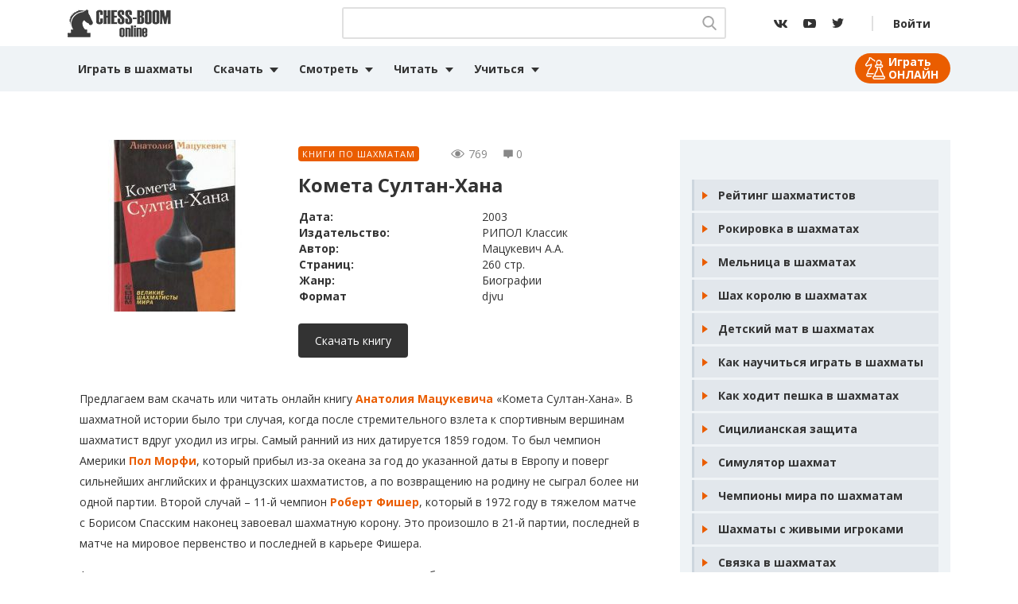

--- FILE ---
content_type: text/html; charset=UTF-8
request_url: https://chess-boom.online/kometa-sultan-hana/
body_size: 12874
content:
<!doctype html>
<html lang="ru-RU">
<head>
	<meta charset="UTF-8">
	<meta name="viewport" content="width=device-width, initial-scale=1">
	
	<meta property="og:image" content="path/to/image.jpg">	
	<link href="https://chess-boom.online/favicon.ico" rel="icon" type="image/x-icon" />
	<link rel="shortcut icon" href="https://chess-boom.online/favicon.ico" type="image/x-icon">
	<link href="https://chess-boom.online/apple-icon-180x180.png" rel="apple-touch-icon" sizes="180x180" >	

<meta name='robots' content='index, follow, max-image-preview:large, max-snippet:-1, max-video-preview:-1' />

	<!-- This site is optimized with the Yoast SEO plugin v22.6 - https://yoast.com/wordpress/plugins/seo/ -->
	<style type='text/css'></style><link rel='stylesheet' id='yptheme-bootstrap-4-css' href='https://chess-boom.online/wp-content/themes/yptheme/css/style.css' type='text/css' media='all' /><link rel='stylesheet' id='yptheme-style-css' href='https://chess-boom.online/wp-content/themes/yptheme/style.css' type='text/css' media='all' /><title>Книга &quot;Комета Султан-Хана&quot; Мацукевич | Скачать, читать онлайн</title>
	<meta name="description" content="У нас на сайте вы можете скачать или читать онлайн книгу Анатолия Мацукевича &quot;Комета Султан-Хана&quot;, посвященную жизни и творчеству первого индийского гроссмейстера." />
	<link rel="canonical" href="https://chess-boom.online/kometa-sultan-hana/" />
	<meta property="og:locale" content="ru_RU" />
	<meta property="og:type" content="article" />
	<meta property="og:title" content="Книга &quot;Комета Султан-Хана&quot; Мацукевич | Скачать, читать онлайн" />
	<meta property="og:description" content="У нас на сайте вы можете скачать или читать онлайн книгу Анатолия Мацукевича &quot;Комета Султан-Хана&quot;, посвященную жизни и творчеству первого индийского гроссмейстера." />
	<meta property="og:url" content="https://chess-boom.online/kometa-sultan-hana/" />
	<meta property="og:site_name" content="Шахматы на Chess Boom - играть, смотреть, учиться" />
	<meta property="article:published_time" content="2018-08-07T19:13:22+00:00" />
	<meta property="article:modified_time" content="2021-06-04T17:48:47+00:00" />
	<meta property="og:image" content="https://chess-boom.online/wp-content/uploads/2018/08/matsukevich.-kometa-sultan-hana.jpg" />
	<meta property="og:image:width" content="1000" />
	<meta property="og:image:height" content="480" />
	<meta property="og:image:type" content="image/jpeg" />
	<meta name="author" content="ChessWriter" />
	<meta name="twitter:card" content="summary_large_image" />
	<meta name="twitter:label1" content="Написано автором" />
	<meta name="twitter:data1" content="ChessWriter" />
	<meta name="twitter:label2" content="Примерное время для чтения" />
	<meta name="twitter:data2" content="1 минута" />
	<script type="application/ld+json" class="yoast-schema-graph">{"@context":"https://schema.org","@graph":[{"@type":"WebPage","@id":"https://chess-boom.online/kometa-sultan-hana/","url":"https://chess-boom.online/kometa-sultan-hana/","name":"Книга \"Комета Султан-Хана\" Мацукевич | Скачать, читать онлайн","isPartOf":{"@id":"https://chess-boom.online/#website"},"primaryImageOfPage":{"@id":"https://chess-boom.online/kometa-sultan-hana/#primaryimage"},"image":{"@id":"https://chess-boom.online/kometa-sultan-hana/#primaryimage"},"thumbnailUrl":"https://chess-boom.online/wp-content/uploads/2018/08/matsukevich.-kometa-sultan-hana.jpg","datePublished":"2018-08-07T19:13:22+00:00","dateModified":"2021-06-04T17:48:47+00:00","author":{"@id":"https://chess-boom.online/#/schema/person/d4f18a0ff6d4dca41010ed4ad96c25f4"},"description":"У нас на сайте вы можете скачать или читать онлайн книгу Анатолия Мацукевича \"Комета Султан-Хана\", посвященную жизни и творчеству первого индийского гроссмейстера.","breadcrumb":{"@id":"https://chess-boom.online/kometa-sultan-hana/#breadcrumb"},"inLanguage":"ru-RU","potentialAction":[{"@type":"ReadAction","target":["https://chess-boom.online/kometa-sultan-hana/"]}]},{"@type":"ImageObject","inLanguage":"ru-RU","@id":"https://chess-boom.online/kometa-sultan-hana/#primaryimage","url":"https://chess-boom.online/wp-content/uploads/2018/08/matsukevich.-kometa-sultan-hana.jpg","contentUrl":"https://chess-boom.online/wp-content/uploads/2018/08/matsukevich.-kometa-sultan-hana.jpg","width":1000,"height":480},{"@type":"BreadcrumbList","@id":"https://chess-boom.online/kometa-sultan-hana/#breadcrumb","itemListElement":[{"@type":"ListItem","position":1,"name":"Главная страница","item":"https://chess-boom.online/"},{"@type":"ListItem","position":2,"name":"Комета Султан-Хана"}]},{"@type":"WebSite","@id":"https://chess-boom.online/#website","url":"https://chess-boom.online/","name":"Шахматы на Chess Boom - играть, смотреть, учиться","description":"Всё про шахматы на сайте ChessBoom. У нас вы можете играть в шахматы онлайн с компьютером и живыми людьми, смотреть развлекательные видео и учиться у мастеров.","potentialAction":[{"@type":"SearchAction","target":{"@type":"EntryPoint","urlTemplate":"https://chess-boom.online/?s={search_term_string}"},"query-input":"required name=search_term_string"}],"inLanguage":"ru-RU"},{"@type":"Person","@id":"https://chess-boom.online/#/schema/person/d4f18a0ff6d4dca41010ed4ad96c25f4","name":"ChessWriter","image":{"@type":"ImageObject","inLanguage":"ru-RU","@id":"https://chess-boom.online/#/schema/person/image/","url":"https://secure.gravatar.com/avatar/d3f5c00ffcc95eaf44924d374b13fd3b?s=96&d=wavatar&r=g","contentUrl":"https://secure.gravatar.com/avatar/d3f5c00ffcc95eaf44924d374b13fd3b?s=96&d=wavatar&r=g","caption":"ChessWriter"}}]}</script>
	<!-- / Yoast SEO plugin. -->



<style id='classic-theme-styles-inline-css' type='text/css'>
/*! This file is auto-generated */
.wp-block-button__link{color:#fff;background-color:#32373c;border-radius:9999px;box-shadow:none;text-decoration:none;padding:calc(.667em + 2px) calc(1.333em + 2px);font-size:1.125em}.wp-block-file__button{background:#32373c;color:#fff;text-decoration:none}
</style>
<style id='global-styles-inline-css' type='text/css'>
body{--wp--preset--color--black: #000000;--wp--preset--color--cyan-bluish-gray: #abb8c3;--wp--preset--color--white: #ffffff;--wp--preset--color--pale-pink: #f78da7;--wp--preset--color--vivid-red: #cf2e2e;--wp--preset--color--luminous-vivid-orange: #ff6900;--wp--preset--color--luminous-vivid-amber: #fcb900;--wp--preset--color--light-green-cyan: #7bdcb5;--wp--preset--color--vivid-green-cyan: #00d084;--wp--preset--color--pale-cyan-blue: #8ed1fc;--wp--preset--color--vivid-cyan-blue: #0693e3;--wp--preset--color--vivid-purple: #9b51e0;--wp--preset--gradient--vivid-cyan-blue-to-vivid-purple: linear-gradient(135deg,rgba(6,147,227,1) 0%,rgb(155,81,224) 100%);--wp--preset--gradient--light-green-cyan-to-vivid-green-cyan: linear-gradient(135deg,rgb(122,220,180) 0%,rgb(0,208,130) 100%);--wp--preset--gradient--luminous-vivid-amber-to-luminous-vivid-orange: linear-gradient(135deg,rgba(252,185,0,1) 0%,rgba(255,105,0,1) 100%);--wp--preset--gradient--luminous-vivid-orange-to-vivid-red: linear-gradient(135deg,rgba(255,105,0,1) 0%,rgb(207,46,46) 100%);--wp--preset--gradient--very-light-gray-to-cyan-bluish-gray: linear-gradient(135deg,rgb(238,238,238) 0%,rgb(169,184,195) 100%);--wp--preset--gradient--cool-to-warm-spectrum: linear-gradient(135deg,rgb(74,234,220) 0%,rgb(151,120,209) 20%,rgb(207,42,186) 40%,rgb(238,44,130) 60%,rgb(251,105,98) 80%,rgb(254,248,76) 100%);--wp--preset--gradient--blush-light-purple: linear-gradient(135deg,rgb(255,206,236) 0%,rgb(152,150,240) 100%);--wp--preset--gradient--blush-bordeaux: linear-gradient(135deg,rgb(254,205,165) 0%,rgb(254,45,45) 50%,rgb(107,0,62) 100%);--wp--preset--gradient--luminous-dusk: linear-gradient(135deg,rgb(255,203,112) 0%,rgb(199,81,192) 50%,rgb(65,88,208) 100%);--wp--preset--gradient--pale-ocean: linear-gradient(135deg,rgb(255,245,203) 0%,rgb(182,227,212) 50%,rgb(51,167,181) 100%);--wp--preset--gradient--electric-grass: linear-gradient(135deg,rgb(202,248,128) 0%,rgb(113,206,126) 100%);--wp--preset--gradient--midnight: linear-gradient(135deg,rgb(2,3,129) 0%,rgb(40,116,252) 100%);--wp--preset--font-size--small: 13px;--wp--preset--font-size--medium: 20px;--wp--preset--font-size--large: 36px;--wp--preset--font-size--x-large: 42px;--wp--preset--spacing--20: 0.44rem;--wp--preset--spacing--30: 0.67rem;--wp--preset--spacing--40: 1rem;--wp--preset--spacing--50: 1.5rem;--wp--preset--spacing--60: 2.25rem;--wp--preset--spacing--70: 3.38rem;--wp--preset--spacing--80: 5.06rem;--wp--preset--shadow--natural: 6px 6px 9px rgba(0, 0, 0, 0.2);--wp--preset--shadow--deep: 12px 12px 50px rgba(0, 0, 0, 0.4);--wp--preset--shadow--sharp: 6px 6px 0px rgba(0, 0, 0, 0.2);--wp--preset--shadow--outlined: 6px 6px 0px -3px rgba(255, 255, 255, 1), 6px 6px rgba(0, 0, 0, 1);--wp--preset--shadow--crisp: 6px 6px 0px rgba(0, 0, 0, 1);}:where(.is-layout-flex){gap: 0.5em;}:where(.is-layout-grid){gap: 0.5em;}body .is-layout-flow > .alignleft{float: left;margin-inline-start: 0;margin-inline-end: 2em;}body .is-layout-flow > .alignright{float: right;margin-inline-start: 2em;margin-inline-end: 0;}body .is-layout-flow > .aligncenter{margin-left: auto !important;margin-right: auto !important;}body .is-layout-constrained > .alignleft{float: left;margin-inline-start: 0;margin-inline-end: 2em;}body .is-layout-constrained > .alignright{float: right;margin-inline-start: 2em;margin-inline-end: 0;}body .is-layout-constrained > .aligncenter{margin-left: auto !important;margin-right: auto !important;}body .is-layout-constrained > :where(:not(.alignleft):not(.alignright):not(.alignfull)){max-width: var(--wp--style--global--content-size);margin-left: auto !important;margin-right: auto !important;}body .is-layout-constrained > .alignwide{max-width: var(--wp--style--global--wide-size);}body .is-layout-flex{display: flex;}body .is-layout-flex{flex-wrap: wrap;align-items: center;}body .is-layout-flex > *{margin: 0;}body .is-layout-grid{display: grid;}body .is-layout-grid > *{margin: 0;}:where(.wp-block-columns.is-layout-flex){gap: 2em;}:where(.wp-block-columns.is-layout-grid){gap: 2em;}:where(.wp-block-post-template.is-layout-flex){gap: 1.25em;}:where(.wp-block-post-template.is-layout-grid){gap: 1.25em;}.has-black-color{color: var(--wp--preset--color--black) !important;}.has-cyan-bluish-gray-color{color: var(--wp--preset--color--cyan-bluish-gray) !important;}.has-white-color{color: var(--wp--preset--color--white) !important;}.has-pale-pink-color{color: var(--wp--preset--color--pale-pink) !important;}.has-vivid-red-color{color: var(--wp--preset--color--vivid-red) !important;}.has-luminous-vivid-orange-color{color: var(--wp--preset--color--luminous-vivid-orange) !important;}.has-luminous-vivid-amber-color{color: var(--wp--preset--color--luminous-vivid-amber) !important;}.has-light-green-cyan-color{color: var(--wp--preset--color--light-green-cyan) !important;}.has-vivid-green-cyan-color{color: var(--wp--preset--color--vivid-green-cyan) !important;}.has-pale-cyan-blue-color{color: var(--wp--preset--color--pale-cyan-blue) !important;}.has-vivid-cyan-blue-color{color: var(--wp--preset--color--vivid-cyan-blue) !important;}.has-vivid-purple-color{color: var(--wp--preset--color--vivid-purple) !important;}.has-black-background-color{background-color: var(--wp--preset--color--black) !important;}.has-cyan-bluish-gray-background-color{background-color: var(--wp--preset--color--cyan-bluish-gray) !important;}.has-white-background-color{background-color: var(--wp--preset--color--white) !important;}.has-pale-pink-background-color{background-color: var(--wp--preset--color--pale-pink) !important;}.has-vivid-red-background-color{background-color: var(--wp--preset--color--vivid-red) !important;}.has-luminous-vivid-orange-background-color{background-color: var(--wp--preset--color--luminous-vivid-orange) !important;}.has-luminous-vivid-amber-background-color{background-color: var(--wp--preset--color--luminous-vivid-amber) !important;}.has-light-green-cyan-background-color{background-color: var(--wp--preset--color--light-green-cyan) !important;}.has-vivid-green-cyan-background-color{background-color: var(--wp--preset--color--vivid-green-cyan) !important;}.has-pale-cyan-blue-background-color{background-color: var(--wp--preset--color--pale-cyan-blue) !important;}.has-vivid-cyan-blue-background-color{background-color: var(--wp--preset--color--vivid-cyan-blue) !important;}.has-vivid-purple-background-color{background-color: var(--wp--preset--color--vivid-purple) !important;}.has-black-border-color{border-color: var(--wp--preset--color--black) !important;}.has-cyan-bluish-gray-border-color{border-color: var(--wp--preset--color--cyan-bluish-gray) !important;}.has-white-border-color{border-color: var(--wp--preset--color--white) !important;}.has-pale-pink-border-color{border-color: var(--wp--preset--color--pale-pink) !important;}.has-vivid-red-border-color{border-color: var(--wp--preset--color--vivid-red) !important;}.has-luminous-vivid-orange-border-color{border-color: var(--wp--preset--color--luminous-vivid-orange) !important;}.has-luminous-vivid-amber-border-color{border-color: var(--wp--preset--color--luminous-vivid-amber) !important;}.has-light-green-cyan-border-color{border-color: var(--wp--preset--color--light-green-cyan) !important;}.has-vivid-green-cyan-border-color{border-color: var(--wp--preset--color--vivid-green-cyan) !important;}.has-pale-cyan-blue-border-color{border-color: var(--wp--preset--color--pale-cyan-blue) !important;}.has-vivid-cyan-blue-border-color{border-color: var(--wp--preset--color--vivid-cyan-blue) !important;}.has-vivid-purple-border-color{border-color: var(--wp--preset--color--vivid-purple) !important;}.has-vivid-cyan-blue-to-vivid-purple-gradient-background{background: var(--wp--preset--gradient--vivid-cyan-blue-to-vivid-purple) !important;}.has-light-green-cyan-to-vivid-green-cyan-gradient-background{background: var(--wp--preset--gradient--light-green-cyan-to-vivid-green-cyan) !important;}.has-luminous-vivid-amber-to-luminous-vivid-orange-gradient-background{background: var(--wp--preset--gradient--luminous-vivid-amber-to-luminous-vivid-orange) !important;}.has-luminous-vivid-orange-to-vivid-red-gradient-background{background: var(--wp--preset--gradient--luminous-vivid-orange-to-vivid-red) !important;}.has-very-light-gray-to-cyan-bluish-gray-gradient-background{background: var(--wp--preset--gradient--very-light-gray-to-cyan-bluish-gray) !important;}.has-cool-to-warm-spectrum-gradient-background{background: var(--wp--preset--gradient--cool-to-warm-spectrum) !important;}.has-blush-light-purple-gradient-background{background: var(--wp--preset--gradient--blush-light-purple) !important;}.has-blush-bordeaux-gradient-background{background: var(--wp--preset--gradient--blush-bordeaux) !important;}.has-luminous-dusk-gradient-background{background: var(--wp--preset--gradient--luminous-dusk) !important;}.has-pale-ocean-gradient-background{background: var(--wp--preset--gradient--pale-ocean) !important;}.has-electric-grass-gradient-background{background: var(--wp--preset--gradient--electric-grass) !important;}.has-midnight-gradient-background{background: var(--wp--preset--gradient--midnight) !important;}.has-small-font-size{font-size: var(--wp--preset--font-size--small) !important;}.has-medium-font-size{font-size: var(--wp--preset--font-size--medium) !important;}.has-large-font-size{font-size: var(--wp--preset--font-size--large) !important;}.has-x-large-font-size{font-size: var(--wp--preset--font-size--x-large) !important;}
.wp-block-navigation a:where(:not(.wp-element-button)){color: inherit;}
:where(.wp-block-post-template.is-layout-flex){gap: 1.25em;}:where(.wp-block-post-template.is-layout-grid){gap: 1.25em;}
:where(.wp-block-columns.is-layout-flex){gap: 2em;}:where(.wp-block-columns.is-layout-grid){gap: 2em;}
.wp-block-pullquote{font-size: 1.5em;line-height: 1.6;}
</style>
<link rel='stylesheet' id='contact-form-7-css' href='https://chess-boom.online/wp-content/plugins/contact-form-7/includes/css/styles.css' type='text/css' media='all' />


<script type='text/javascript' src='https://chess-boom.online/wp-content/themes/yptheme/js/jquery-2.2.4.min.js' id='jquery-js'></script>
<link rel="https://api.w.org/" href="https://chess-boom.online/wp-json/" /><link rel="alternate" type="application/json" href="https://chess-boom.online/wp-json/wp/v2/posts/11411" /><link rel="pingback" href="https://chess-boom.online/xmlrpc.php"><noscript><style id="rocket-lazyload-nojs-css">.rll-youtube-player, [data-lazy-src]{display:none !important;}</style></noscript>
<script>window.yaContextCb=window.yaContextCb||[]</script>
<script src="https://yandex.ru/ads/system/context.js" async></script>
	
</head>
<body id="kometa-sultan-hana" class="body">
	
	
<!-- Yandex.RTB R-A-320918-30 -->
<script>window.yaContextCb.push(()=>{
	Ya.Context.AdvManager.render({
		"blockId": "R-A-320918-30",
		"type": "fullscreen",
		"platform": "touch"
	})
})
</script>	
	
	
<header id="masthead" class="site-header">
    <nav class="top-nav" role="navigation">
        <div class="container">
            <a href="https://chess-boom.online" class="navbar-brand">
                <img src="data:image/svg+xml,%3Csvg%20xmlns='http://www.w3.org/2000/svg'%20viewBox='0%200%200%200'%3E%3C/svg%3E" title="Шахматы на Chess Boom - играть, смотреть, учиться" alt="Шахматы на Chess Boom - играть, смотреть, учиться" data-lazy-src="https://chess-boom.online/wp-content/themes/yptheme/img/chess-logo.png"><noscript><img src="https://chess-boom.online/wp-content/themes/yptheme/img/chess-logo.png" title="Шахматы на Chess Boom - играть, смотреть, учиться" alt="Шахматы на Chess Boom - играть, смотреть, учиться"></noscript>
            </a>
            <div class="navbar-wrapper">
                <div class="navbar-wrapper__search">
                    <form role="search" method="get" name="searchform" id="searchform" class="searchform" action="https://chess-boom.online">
                        <div class="searchform__wrapper">
                            <input type="text" class="search-field form-control" name="s" id="s" value=""/>
                            <ul class="codyshop-ajax-search"></ul>
                            <div class="btn-search">
                                <svg xmlns="http://www.w3.org/2000/svg" viewBox="0 0 18.03 18.68" fill="#a5a5a5"><path d="M17.76 17l-4.45-4.62a7.52 7.52 0 10-1.45 1.33l4.48 4.66a1 1 0 00.71.3 1 1 0 00.68-.28 1 1 0 000-1.39zM7.54 2A5.57 5.57 0 112 7.54 5.58 5.58 0 017.54 2zm0 0"/></svg>
                                <input id="btnSearch" type="submit" name="submit" value="Хочу найти" />                                
                            </div>
                        </div>
                    </form>
                </div>
                <div class="btn btn-search-mobile">
                    <svg xmlns="http://www.w3.org/2000/svg" viewBox="0 0 18.03 18.68" fill="#333"><path d="M17.76 17l-4.45-4.62a7.52 7.52 0 10-1.45 1.33l4.48 4.66a1 1 0 00.71.3 1 1 0 00.68-.28 1 1 0 000-1.39zM7.54 2A5.57 5.57 0 112 7.54 5.58 5.58 0 017.54 2zm0 0"/></svg>
                    <i>+</i>
                </div>
                <ul class="navbar-wrapper__social">
                    <li>
                        <a target="_blank" class="icon icon-vk" href="https://vk.com/shakhmaty_chess">
                            <svg xmlns="http://www.w3.org/2000/svg" viewBox="0 0 17.1 10"><path d="M14.2 5.7c-.2-.3-.2-.5 0-.8 0 0 2.3-3.2 2.6-4.2 0-.4 0-.7-.6-.7h-1.9a.8.8 0 00-.8.5 15.4 15.4 0 01-2.3 3.8c-.4.4-.6.6-.9.6s-.3-.2-.3-.6V.7c0-.5-.1-.7-.5-.7h-3a.4.4 0 00-.4.4c0 .5.6.6.7 1.8V5c0 .6-.1.7-.3.7-.7 0-2.2-2.3-3.1-4.9C3.2.2 3 0 2.5 0H.6C.1 0 0 .3 0 .5c0 .5.6 3 3 6.1A7.3 7.3 0 008.7 10c1.2 0 1.3-.3 1.3-.7 0-2.1 0-2.3.5-2.3.3 0 .8.1 1.9 1.2 1.3 1.2 1.5 1.8 2.2 1.8h1.9c.5 0 .7-.3.6-.8-.4-1-2.8-3.3-2.9-3.5zm0 0"/></svg>
                        </a>
                    </li>
                    <li>
                        <a target="_blank" class="icon icon-youtube" href="https://www.youtube.com/channel/UCEmxnDm_7LcWEKd6nTkPz4A">
                            <svg xmlns="http://www.w3.org/2000/svg" viewBox="0 0 16 11"><path d="M15.3 1c-.4-.7-.9-.8-1.8-1S10 0 8 0H2.5C1.5 0 1.1.4.7 1S0 3.3 0 5.6s.2 3.7.7 4.4.9 1 1.8 1L8 11h5.5c1 0 1.4-.3 1.8-1s.7-2.2.7-4.5-.2-3.7-.7-4.4zM6 8.6v-6l5 3z" /></svg>
                        </a>
                    </li>
                    <li>
                        <a target="_blank" class="icon icon-twitter" href="https://twitter.com/ChessBoom1">
                            <svg xmlns="http://www.w3.org/2000/svg" viewBox="0 0 14.8 12"><path d="M14.8 1.4A6.5 6.5 0 0113 2 3 3 0 0014.4.2a6.4 6.4 0 01-2 .8 3 3 0 00-2.2-1 3 3 0 00-3 3 3.1 3.1 0 000 .7A8.5 8.5 0 011 .6 3 3 0 00.6 2 3 3 0 002 4.6a3 3 0 01-1.4-.4 3 3 0 002.4 3 3 3 0 01-.8.1 2.7 2.7 0 01-.6 0 3 3 0 002.9 2 6 6 0 01-3.8 1.4 5.8 5.8 0 01-.7 0A8.5 8.5 0 004.6 12a8.6 8.6 0 008.7-8.6V3a6 6 0 001.5-1.6z" /></svg>
                        </a>
                    </li>
                </ul>
                                    <div class="navbar-wrapper__login">
                        <a class="nav-link btn-login" href="https://chess-boom.online/wp-login.php">Войти</a>
                    </div>
                            </div>
        </div>
    </nav>
    <nav class="nav-menu main-menu">
        <div class="container">
            <div class="mr-auto" id="top_menu">
                <ul id="primary-menu" class="navbar-nav mr-auto"><li id="menu-item-6515" class="menu-item menu-item-type-custom menu-item-object-custom menu-item-6515 nav-item">
	<a class="nav-link"  title="Играть в шахматы" href="https://chess-boom.online/igrat-v-shahmaty/"><i class="fa fa-play" aria-hidden="true"></i>  Играть в шахматы</a></li>
<li id="menu-item-10603" class="menu-item menu-item-type-post_type menu-item-object-post menu-item-has-children menu-item-10603 nav-item dropdown">
	<a class="nav-link dropdown-toggle"  href="https://chess-boom.online/skachat-shahmaty/" data-toggle="dropdown" aria-haspopup="true" aria-expanded="false"><i class="fa fa-download" aria-hidden="true"></i> Скачать</a>
<div class="dropdown-menu" role="menu">
<a class="dropdown-item"  href="https://chess-boom.online/shahmatnye-programmy/">Шахматные движки</a><a class="dropdown-item"  href="https://chess-boom.online/knigi-shahmaty/">Книги по шахматам</a>
</div>
</li>
<li id="menu-item-6536" class="menu-item menu-item-type-custom menu-item-object-custom menu-item-has-children menu-item-6536 nav-item dropdown">
	<a class="nav-link dropdown-toggle"  data-toggle="dropdown" aria-haspopup="true" aria-expanded="false"><i class="fa fa-youtube" aria-hidden="true"></i> Смотреть</a>
<div class="dropdown-menu" role="menu">
<a class="dropdown-item"  href="https://chess-boom.online/chessvideos/live-comments/">Трансляции</a><a class="dropdown-item"  href="https://chess-boom.online/chessvideos/partii-shakhmaty/">Анализ партий</a><a class="dropdown-item"  href="https://chess-boom.online/chessvideos/razvlekatelnyie-roliki/">Вокруг шахмат</a>
</div>
</li>
<li id="menu-item-25778" class="menu-item menu-item-type-custom menu-item-object-custom menu-item-has-children menu-item-25778 nav-item dropdown">
	<a class="nav-link dropdown-toggle"  data-toggle="dropdown" aria-haspopup="true" aria-expanded="false">Читать</a>
<div class="dropdown-menu" role="menu">
<a class="dropdown-item"  href="https://chess-boom.online/story/">Истории</a><a class="dropdown-item"  href="https://chess-boom.online/interview/">Интервью</a><a class="dropdown-item"  href="https://chess-boom.online/biografii-shahmatistov/">Биографии</a><a class="dropdown-item"  href="https://chess-boom.online/novosti-shahmat/">Новости</a><a class="dropdown-item"  href="https://chess-boom.online/blogz/">Блоги</a>
</div>
</li>
<li id="menu-item-6642" class="menu-item menu-item-type-custom menu-item-object-custom menu-item-has-children menu-item-6642 nav-item dropdown">
	<a class="nav-link dropdown-toggle"  data-toggle="dropdown" aria-haspopup="true" aria-expanded="false"><i class="fa fa-book" aria-hidden="true"></i> Учиться</a>
<div class="dropdown-menu" role="menu">
<a class="dropdown-item"  href="https://chess-boom.online/pravila-igry-v-shahmaty/">Правила шахмат</a><a class="dropdown-item"  href="https://chess-boom.online/chessvideos/shahmatnye-terminy/">Термины шахмат</a><a class="dropdown-item"  href="https://chess-boom.online/chessvideos/debyuty-lovushki/">Дебюты и ловушки</a><a class="dropdown-item"  href="https://chess-boom.online/chessvideos/deti-nachinayuschie/">Для начинающих</a><a class="dropdown-item"  href="https://chess-boom.online/stati-o-shahmatah/">Для разрядников</a>
</div>
</li>
<li id="menu-item-22448" class="icon-game-online menu-item menu-item-type-post_type menu-item-object-page menu-item-22448 nav-item">
	<a class="nav-link"  href="https://chess-boom.online/igrat-v-shahmaty/">Играть ОНЛАЙН</a></li>
</ul>            </div>
        </div>
    </nav>
    <a href="##" class="btn-menu">
        <span></span>
    </a>
</header>
<!-- баннер 1 -->
						
			<div class="banner banner-horizontal">
				<div class="container">
					<div class="banner-horizontal__body">
						<!-- Yandex.RTB R-A-320918-22 -->
<div id="yandex_rtb_R-A-320918-22"></div>
<script>window.yaContextCb.push(()=>{
	Ya.Context.AdvManager.render({
		"blockId": "R-A-320918-22",
		"renderTo": "yandex_rtb_R-A-320918-22"
	})
})
</script>					</div>
				</div>
			</div>
				
	<!-- баннер 1 -->
<div id="contents" class="site-content">

<div class="page cat-single">
	<div class="container">
		<div class="page__wrapper">
			<article class="content-body">
				<div class="media book">
					<div class="media__img">
						<img src="data:image/svg+xml,%3Csvg%20xmlns='http://www.w3.org/2000/svg'%20viewBox='0%200%200%200'%3E%3C/svg%3E" class="style-post wp-post-image" alt="Комета Султан-Хана" decoding="async" fetchpriority="high" title="Комета Султан-Хана" data-lazy-src="https://chess-boom.online/wp-content/uploads/2018/08/matsukevich.-kometa-sultan-hana-360x216.jpg" /><noscript><img src="https://chess-boom.online/wp-content/uploads/2018/08/matsukevich.-kometa-sultan-hana-360x216.jpg" class="style-post wp-post-image" alt="Комета Султан-Хана" decoding="async" fetchpriority="high" title="Комета Султан-Хана" /></noscript>					</div>
					<div class="media__body">
						<div class="media__body--atribute atribute">
							<div class="category-lable"><a href="https://chess-boom.online/knigi-shahmaty/" rel="category tag">Книги по шахматам</a></div>
							<ul>
								<li class="lable lable-views">
									<svg xmlns="http://www.w3.org/2000/svg" viewBox="0 0 12 7.7" fill="#888"><path d="M6 1.5a2.3 2.3 0 102.3 2.3A2.3 2.3 0 006 1.5zm0 3.9"/><path d="M11.8 3.6C11.8 3.5 9.2.1 6 .1S.3 3.5.2 3.6a.4.4 0 000 .5c0 .1 2.6 3.5 5.8 3.5s5.7-3.4 5.8-3.5a.4.4 0 000-.5zM6 6.8c-2.4 0-4.4-2.2-5-3 .6-.7 2.6-3 5-3s4.4 2.2 5 3c-.6.7-2.6 3-5 3zm0 0"/></svg>
									<p class="bawpvc-ajax-counter" data-id="11411">768</p>								</li>
								<li class="lable lable-comment">
									<svg xmlns="http://www.w3.org/2000/svg" viewBox="0 0 8.3 7.7"><path fill="#888" d="M7.7.1H.6a.5.5 0 00-.5.5v4.9a.5.5 0 00.5.5H3l.9 1.4a.3.3 0 00.3.1.3.3 0 00.2-.1L5.3 6h2.4a.5.5 0 00.5-.5V.6a.5.5 0 00-.5-.5zm0 5.3" /></svg>
									<p>0</p>
								</li>
							</ul>
						</div>
						<h1 class="media__body--title">Комета Султан-Хана</h1>
						<div class="media__body--specification">
							<table>
																	<tr>
										<td><strong>Дата:</strong></td>
										<td>2003</td>
									</tr>
																								<tr>
									<td><strong>Издательство:</strong></td>
									<td>РИПОЛ Классик</td>
								</tr>
																								<tr>
									<td><strong>Автор:</strong></td>
									<td>Мацукевич А.А.</td>
								</tr>
																								<tr>
									<td><strong>Страниц:</strong></td>
									<td>260 стр.</td>
								</tr>
																								
									<tr>
										<td><strong>Жанр:</strong></td>
										<td>
																																															Биографии																																	</td>
									</tr>
																									<tr>
										<td><strong>Формат</strong></td>
										<td class="book_format">
																																														<span>djvu</span>
																																	</td>
									</tr>
																
							</table>
						</div>
							
							<a target="_blank" href="https://chess-boom.online/" class="btn">Скачать книгу</a>
											</div>
				</div>			
				<div class="content">
					<div class="body-content">
						
<p>Предлагаем вам скачать или читать онлайн книгу <strong><a href="https://chess-boom.online/anatolij-macukevich/">Анатолия Мацукевича</a></strong> «Комета Султан-Хана». В шахматной истории было три случая, когда после стремительного взлета к спортивным вершинам шахматист вдруг уходил из игры. Самый ранний из них датируется 1859 годом. То был чемпион Америки <strong><a href="https://chess-boom.online/pol-morfi/">Пол Морфи</a></strong>, который прибыл из-за океана за год до указанной даты в Европу и поверг сильнейших английских и французских шахматистов, а по возвращению на родину не сыграл более ни одной партии. Второй случай – 11-й чемпион <strong><a href="https://chess-boom.online/robert-fisher/">Роберт Фишер</a></strong>, который в 1972 году в тяжелом матче с Борисом Спасским наконец завоевал шахматную корону. Это произошло в 21-й партии, последней в матче на мировое первенство и последней в карьере Фишера.</p>



<p>А о третьем случае, менее историческом и значимом, но своеобразном и уникальном, повествует настоящая книга. Речь в ней пойдет о Мире Султан-Хане (1905-1966), первой индийском гроссмейстере, входившем в число дюжины сильнейших шахматистов мира, шахматная карьера которого продолжалась три с половиной года и закончилась также внезапно, как и началась.</p>
<div style="clear:both; margin-top:1em; margin-bottom:1em;"><a href="https://chess-boom.online/printsip-ogranicheniya/" target="_blank" rel="nofollow" class="ua98c9f740b368765d687d03fbdc1b54e"><!-- INLINE RELATED POSTS 1/2 //--><style> .ua98c9f740b368765d687d03fbdc1b54e { padding:0px; margin: 0; padding-top:1em!important; padding-bottom:1em!important; width:100%; display: block; font-weight:bold; background-color:#ECF0F1; border:0!important; border-left:4px solid #D35400!important; box-shadow: 0 1px 2px rgba(0, 0, 0, 0.17); -moz-box-shadow: 0 1px 2px rgba(0, 0, 0, 0.17); -o-box-shadow: 0 1px 2px rgba(0, 0, 0, 0.17); -webkit-box-shadow: 0 1px 2px rgba(0, 0, 0, 0.17); text-decoration:none; } .ua98c9f740b368765d687d03fbdc1b54e:active, .ua98c9f740b368765d687d03fbdc1b54e:hover { opacity: 1; transition: opacity 250ms; webkit-transition: opacity 250ms; text-decoration:none; } .ua98c9f740b368765d687d03fbdc1b54e { transition: background-color 250ms; webkit-transition: background-color 250ms; opacity: 1; transition: opacity 250ms; webkit-transition: opacity 250ms; } .ua98c9f740b368765d687d03fbdc1b54e .ctaText { font-weight:bold; color:#000000; text-decoration:none; font-size: 16px; } .ua98c9f740b368765d687d03fbdc1b54e .postTitle { color:#2980B9; text-decoration: underline!important; font-size: 16px; } .ua98c9f740b368765d687d03fbdc1b54e:hover .postTitle { text-decoration: underline!important; } </style><div style="padding-left:1em; padding-right:1em;"><span class="ctaText">Смотрите также:</span>&nbsp; <span class="postTitle">Принцип ограничения</span></div></a></div>					</div>
					<div class="tags-links">
					<a href="https://chess-boom.online/tag/anatolij-macukevich/" rel="tag">Анатолий Мацукевич</a><a href="https://chess-boom.online/tag/mir-malih-sultan-han/" rel="tag">Мир Малих Султан-Хан</a>					</div> 
					<!-- баннер 6 -->
																				
																<!-- #баннер 6 -->     
					<nav class="link-post" role="navigation">
						<div class="row">
															<div class="col col-sm-6">
									<div class="link-post__wrapper">
										<p>ПРЕДЫДУЩИЕ</p>
										<a href="https://chess-boom.online/korolevskiy-gambit-kniga/" rel="prev">Королевский гамбит</a>									</div>
								</div>
															<div class="col col-sm-6">
									<div class="link-post__wrapper">
										<p>СЛЕДУЮЩЕЕ</p>
										<a href="https://chess-boom.online/shahmatyi-kak-stat-horoshim-igrokom/" rel="next">Шахматы. Как стать хорошим игроком</a>									</div>
								</div>
													</div>
					</nav>
				</div>				
				<div class="similar-post">
						<h2>Похожие материалы</h2>
						<div class="row">
															<div class="col col-sm-4 post-11064 post type-post status-publish format-standard has-post-thumbnail hentry category-knigi-shahmaty tag-vjacheslav-ragozin">                                
										<div class="similar-post__news">
											<a href="https://chess-boom.online/izbrannyie-partii-ragozina/">
												<div class="media">
													<div class="media__img">
													<div class="media__img--lable">
														<svg width="30px" heght="30px" xmlns="http://www.w3.org/2000/svg" viewBox="0 0 20 20" fill="#fff"><path d="M13.6 9.6L8.9 6.2a.6.6 0 00-.6 0 .5.5 0 00-.3.5v6.7a.6.6 0 00.3.5.6.6 0 00.3.1.6.6 0 00.3-.1l4.7-3.4a.6.6 0 00.2-.4.6.6 0 00-.2-.5zm0 0"/><path d="M10 0a10 10 0 1010 10A10 10 0 0010 0zm0 18.3a8.3 8.3 0 118.3-8.3 8.3 8.3 0 01-8.3 8.3zm0 0"/></svg>
													</div>
														<img src="data:image/svg+xml,%3Csvg%20xmlns='http://www.w3.org/2000/svg'%20viewBox='0%200%200%200'%3E%3C/svg%3E" class="featured wp-post-image" alt="Избранные партии Рагозина" decoding="async" title="Избранные партии Рагозина" data-lazy-src="https://chess-boom.online/wp-content/uploads/2018/07/ragozin.-izbrannyie-partii-ragozina-220x145.jpg" /><noscript><img src="https://chess-boom.online/wp-content/uploads/2018/07/ragozin.-izbrannyie-partii-ragozina-220x145.jpg" class="featured wp-post-image" alt="Избранные партии Рагозина" decoding="async" title="Избранные партии Рагозина" /></noscript>													</div>
													<div class="media__body">
														<div class="media__body--date">03.07.2018</div>
														<div class="media__body--title">Избранные партии Рагозина</div>
													</div>
												</div>
											</a>
										</div>
									</div>
																		<div class="col col-sm-4 post-14690 post type-post status-publish format-standard has-post-thumbnail hentry category-knigi-shahmaty tag-pavel-lobach">                                
										<div class="similar-post__news">
											<a href="https://chess-boom.online/pravila-shahmat/">
												<div class="media">
													<div class="media__img">
													<div class="media__img--lable">
														<svg width="30px" heght="30px" xmlns="http://www.w3.org/2000/svg" viewBox="0 0 20 20" fill="#fff"><path d="M13.6 9.6L8.9 6.2a.6.6 0 00-.6 0 .5.5 0 00-.3.5v6.7a.6.6 0 00.3.5.6.6 0 00.3.1.6.6 0 00.3-.1l4.7-3.4a.6.6 0 00.2-.4.6.6 0 00-.2-.5zm0 0"/><path d="M10 0a10 10 0 1010 10A10 10 0 0010 0zm0 18.3a8.3 8.3 0 118.3-8.3 8.3 8.3 0 01-8.3 8.3zm0 0"/></svg>
													</div>
														<img src="data:image/svg+xml,%3Csvg%20xmlns='http://www.w3.org/2000/svg'%20viewBox='0%200%200%200'%3E%3C/svg%3E" class="featured wp-post-image" alt="Правила шахмат" decoding="async" title="Правила шахмат" data-lazy-src="https://chess-boom.online/wp-content/uploads/2019/03/lobach.-pravila-shahmat-220x145.jpg" /><noscript><img src="https://chess-boom.online/wp-content/uploads/2019/03/lobach.-pravila-shahmat-220x145.jpg" class="featured wp-post-image" alt="Правила шахмат" decoding="async" title="Правила шахмат" /></noscript>													</div>
													<div class="media__body">
														<div class="media__body--date">27.03.2019</div>
														<div class="media__body--title">Правила шахмат</div>
													</div>
												</div>
											</a>
										</div>
									</div>
																		<div class="col col-sm-4 post-14881 post type-post status-publish format-standard has-post-thumbnail hentry category-knigi-shahmaty tag-vasiliy-smyislov tag-genna-sosonko">                                
										<div class="similar-post__news">
											<a href="https://chess-boom.online/poznavshiy-garmoniyu/">
												<div class="media">
													<div class="media__img">
													<div class="media__img--lable">
														<svg width="30px" heght="30px" xmlns="http://www.w3.org/2000/svg" viewBox="0 0 20 20" fill="#fff"><path d="M13.6 9.6L8.9 6.2a.6.6 0 00-.6 0 .5.5 0 00-.3.5v6.7a.6.6 0 00.3.5.6.6 0 00.3.1.6.6 0 00.3-.1l4.7-3.4a.6.6 0 00.2-.4.6.6 0 00-.2-.5zm0 0"/><path d="M10 0a10 10 0 1010 10A10 10 0 0010 0zm0 18.3a8.3 8.3 0 118.3-8.3 8.3 8.3 0 01-8.3 8.3zm0 0"/></svg>
													</div>
														<img src="data:image/svg+xml,%3Csvg%20xmlns='http://www.w3.org/2000/svg'%20viewBox='0%200%200%200'%3E%3C/svg%3E" class="featured wp-post-image" alt="Познавший гармонию" decoding="async" title="Познавший гармонию" data-lazy-src="https://chess-boom.online/wp-content/uploads/2019/04/sosonko.-poznavshiy-garmoniyu-220x145.jpg" /><noscript><img src="https://chess-boom.online/wp-content/uploads/2019/04/sosonko.-poznavshiy-garmoniyu-220x145.jpg" class="featured wp-post-image" alt="Познавший гармонию" decoding="async" title="Познавший гармонию" /></noscript>													</div>
													<div class="media__body">
														<div class="media__body--date">13.04.2019</div>
														<div class="media__body--title">Познавший гармонию</div>
													</div>
												</div>
											</a>
										</div>
									</div>
															</div>
				</div>
				<hr>
								
<div id="comments" class="comments-area">

		<div id="respond" class="comment-respond">
		<h3 id="reply-title" class="comment-reply-title">Добавить комментарий <small><a rel="nofollow" id="cancel-comment-reply-link" href="/kometa-sultan-hana/#respond" style="display:none;">Отменить ответ</a></small></h3><p class="must-log-in">Для отправки комментария вам необходимо <a href="https://chess-boom.online/wp-login.php?redirect_to=https%3A%2F%2Fchess-boom.online%2Fkometa-sultan-hana%2F">авторизоваться</a>.</p>	</div><!-- #respond -->
	
</div><!-- #comments -->			</article>
			<aside class="sidebar">
				<div class="sidebar__wrapper ">
					<div class="theiaStickySidebar">
						<div class="aside ">
							<!-- баннер 3 -->
																											
										<div class="banner banner-sidebar banner-sidebar-top">
											<div class="container">
												<div class="banner-sidebar__body">
													<!-- Yandex.RTB R-A-320918-19 -->
<div id="yandex_rtb_R-A-320918-19"></div>
<script>window.yaContextCb.push(()=>{
	Ya.Context.AdvManager.render({
		"blockId": "R-A-320918-19",
		"renderTo": "yandex_rtb_R-A-320918-19"
	})
})
</script>												</div>
											</div>
										</div>
											
																						<!-- #баннер 4 -->
																						<div class="featured-articles">
									<div class="featured-articles_wrapper">
																																<a class="featured-articles_links" href="https://chess-boom.online/reyting-shahmatistov/">Рейтинг шахматистов</a>
																																<a class="featured-articles_links" href="https://chess-boom.online/rokirovka-v-shahmatah/">Рокировка в шахматах</a>
																																<a class="featured-articles_links" href="https://chess-boom.online/melnitsa-v-shahmatah/">Мельница в шахматах</a>
																																<a class="featured-articles_links" href="https://chess-boom.online/shah-korolyu-v-shahmatah/">Шах королю в шахматах</a>
																																<a class="featured-articles_links" href="https://chess-boom.online/detskiy-mat-v-shahmatah/">Детский мат в шахматах</a>
																																<a class="featured-articles_links" href="https://chess-boom.online/kak-nauchitsya-igrat-v-shahmaty/">Как научиться играть в шахматы</a>
																																<a class="featured-articles_links" href="https://chess-boom.online/kak-hodit-peshka-v-shahmatah/">Как ходит пешка в шахматах</a>
																																<a class="featured-articles_links" href="https://chess-boom.online/sitsilianskaya-zashhita/">Сицилианская защита</a>
																																<a class="featured-articles_links" href="https://chess-boom.online/simulyator-shahmat/">Симулятор шахмат</a>
																																<a class="featured-articles_links" href="https://chess-boom.online/chempiony-mira-po-shahmatam/">Чемпионы мира по шахматам</a>
																																<a class="featured-articles_links" href="https://chess-boom.online/igrat-shahmaty-zhivymi-igrokami/">Шахматы с живыми игроками</a>
																																<a class="featured-articles_links" href="https://chess-boom.online/svyazka-v-shahmatah/">Связка в шахматах</a>
																																<a class="featured-articles_links" href="https://chess-boom.online/taktika-i-strategiya-shahmat/">Тактика и стратегия шахмат</a>
																																<a class="featured-articles_links" href="https://chess-boom.online/samouchitel-igry-v-shahmaty/">Самоучитель игры в шахматы</a>
																																<a class="featured-articles_links" href="https://chess-boom.online/bazovye-peshechnye-struktury/">Базовые пешечные структуры</a>
																																<a class="featured-articles_links" href="https://chess-boom.online/gde-stoit-korol-v-shahmatah/">Где стоит король в шахматах</a>
																																<a class="featured-articles_links" href="https://chess-boom.online/trener-shakhmaty/">Тренер по шахматам онлайн</a>
																																<a class="featured-articles_links" href="https://chess-boom.online/bystryi-mat-v-shahmatah/">Быстрый мат в шахматах</a>
																																<a class="featured-articles_links" href="https://chess-boom.online/poziczionnaya-zhertva-peshki/">Позиционная жертва пешки</a>
																																<a class="featured-articles_links" href="https://chess-boom.online/razmen-fiankettirovannogo-slona/">Размен фианкеттированного слона</a>
																			</div>
								</div>
															
							<!-- баннер 4 -->
																										
																						<!-- #баннер 4 -->


						</div>
					</div>
				</div>
			</aside>
		</div>
	</div>
</div>


</div><!-- #content -->
<!-- баннер 5 -->
            		
    <!-- #баннер 5 -->
<a href="#" class="bck"></a>
<footer class="footer">
    <div class="container">
        <div class="row">
            <div class="col col-lg-3 col-sm-6">
                <h2>О ПРОЕКТЕ</h2>
                <p>На сайте Chess Boom вы сможете не только играть в шахматы, но ещё и обучаться этой замечательной игре, а также узнавать интересные факты из прошлого и настоящего. Читайте статьи и книги, смотрите видео и не забывайте оставлять комментарии.</p>
            </div>
            <div class="col col-lg-3 col-sm-6">
                <h2>Копирайт</h2>
                <p>Материалы сайта <strong>Chess-Boom.online</strong> защищены законом об авторском праве. Их копирование допускается только при наличии активной ссылки. Относитесь уважительно к чужому труду.</p>
            </div>
            <div class="col col-lg-3 col-sm-6">
				<h2>Разные ссылки</h2>
				<div class="menu-menu-2-container"><ul id="menu-menu-2" class="menu"><li id="menu-item-22437" class="menu-item menu-item-type-post_type menu-item-object-page menu-item-22437"><a href="https://chess-boom.online/pomoch-saytu/">Помочь сайту</a></li>
<li id="menu-item-22438" class="menu-item menu-item-type-post_type menu-item-object-page menu-item-22438"><a href="https://chess-boom.online/contact/">Связаться с нами</a></li>
<li id="menu-item-22439" class="menu-item menu-item-type-taxonomy menu-item-object-category menu-item-22439"><a href="https://chess-boom.online/blogz/">Шахматные блоги</a></li>
<li id="menu-item-22440" class="menu-item menu-item-type-taxonomy menu-item-object-category menu-item-22440"><a href="https://chess-boom.online/novosti-shahmat/">Новости шахмат</a></li>
<li id="menu-item-22441" class="menu-item menu-item-type-post_type menu-item-object-page menu-item-22441"><a href="https://chess-boom.online/flash-shahmaty/">Флеш шахматы</a></li>
</ul></div>			
            </div>
            <div class="col col-lg-3 col-sm-6">
				<script type="text/javascript" src="https://vk.com/js/api/openapi.js?162"></script>
				<!-- VK Widget -->
				<div id="vk_groups"></div>
				<script type="text/javascript">
				setTimeout(function(){
				VK.Widgets.Group("vk_groups", {mode: 3, width: "250"}, 187121483);
				}, 2000);
				</script>
			</div>
        </div>      
    </div>
    <div class="footer__bottom">
        <div class="container">
            <p>2015 - &copy; 2026 © ВСЕ ПРАВА ЗАЩИЩЕНЫ | chess-boom.online</p>
        </div>
    </div>
</footer>

<script type='text/javascript' src='https://chess-boom.online/wp-includes/js/dist/vendor/wp-polyfill-inert.min.js' id='wp-polyfill-inert-js'></script>
<script type='text/javascript' src='https://chess-boom.online/wp-includes/js/dist/vendor/regenerator-runtime.min.js' id='regenerator-runtime-js'></script>
<script type='text/javascript' src='https://chess-boom.online/wp-includes/js/dist/vendor/wp-polyfill.min.js' id='wp-polyfill-js'></script>
<script type='text/javascript' src='https://chess-boom.online/wp-includes/js/dist/hooks.min.js' id='wp-hooks-js'></script>
<script type='text/javascript' src='https://chess-boom.online/wp-includes/js/dist/i18n.min.js' id='wp-i18n-js'></script>
<script id="wp-i18n-js-after" type="text/javascript">
wp.i18n.setLocaleData( { 'text direction\u0004ltr': [ 'ltr' ] } );
</script>
<script type='text/javascript' src='https://chess-boom.online/wp-content/plugins/contact-form-7/includes/swv/js/index.js' id='swv-js'></script>
<script type='text/javascript' id='contact-form-7-js-extra'>
/* <![CDATA[ */
var wpcf7 = {"api":{"root":"https:\/\/chess-boom.online\/wp-json\/","namespace":"contact-form-7\/v1"},"cached":"1"};
/* ]]> */
</script>
<script type='text/javascript' src='https://chess-boom.online/wp-content/plugins/contact-form-7/includes/js/index.js' id='contact-form-7-js'></script>
<script type='text/javascript' src='https://chess-boom.online/wp-includes/js/comment-reply.min.js' id='comment-reply-js'></script>
<script type='text/javascript' src='https://chess-boom.online/wp-content/themes/yptheme/js/main.js' id='my-script-handline-js'></script>
<script>window.lazyLoadOptions={elements_selector:"img[data-lazy-src],.rocket-lazyload",data_src:"lazy-src",data_srcset:"lazy-srcset",data_sizes:"lazy-sizes",class_loading:"lazyloading",class_loaded:"lazyloaded",threshold:300,callback_loaded:function(element){if(element.tagName==="IFRAME"&&element.dataset.rocketLazyload=="fitvidscompatible"){if(element.classList.contains("lazyloaded")){if(typeof window.jQuery!="undefined"){if(jQuery.fn.fitVids){jQuery(element).parent().fitVids()}}}}}};window.addEventListener('LazyLoad::Initialized',function(e){var lazyLoadInstance=e.detail.instance;if(window.MutationObserver){var observer=new MutationObserver(function(mutations){var image_count=0;var iframe_count=0;var rocketlazy_count=0;mutations.forEach(function(mutation){for(var i=0;i<mutation.addedNodes.length;i++){if(typeof mutation.addedNodes[i].getElementsByTagName!=='function'){continue}
if(typeof mutation.addedNodes[i].getElementsByClassName!=='function'){continue}
images=mutation.addedNodes[i].getElementsByTagName('img');is_image=mutation.addedNodes[i].tagName=="IMG";iframes=mutation.addedNodes[i].getElementsByTagName('iframe');is_iframe=mutation.addedNodes[i].tagName=="IFRAME";rocket_lazy=mutation.addedNodes[i].getElementsByClassName('rocket-lazyload');image_count+=images.length;iframe_count+=iframes.length;rocketlazy_count+=rocket_lazy.length;if(is_image){image_count+=1}
if(is_iframe){iframe_count+=1}}});if(image_count>0||iframe_count>0||rocketlazy_count>0){lazyLoadInstance.update()}});var b=document.getElementsByTagName("body")[0];var config={childList:!0,subtree:!0};observer.observe(b,config)}},!1)</script><script data-no-minify="1" async src="https://chess-boom.online/wp-content/plugins/wp-rocket/assets/js/lazyload/17.5/lazyload.min.js"></script><script>
jQuery( document ).ready( function($) {
	$('.bawpvc-ajax-counter').each( function( i ) {
		var $id = $(this).data('id');
		var t = this;
		var n = 1;
		$.get('https://chess-boom.online/wp-admin/admin-ajax.php?action=bawpvc-ajax-counter&p='+$id+'&n='+n, function( html ) {
			$(t).html( html );
		})
	});
});
</script>
	<!-- Yandex.Metrika counter -->
<script type="text/javascript" >
   (function(m,e,t,r,i,k,a){m[i]=m[i]||function(){(m[i].a=m[i].a||[]).push(arguments)};
   m[i].l=1*new Date();k=e.createElement(t),a=e.getElementsByTagName(t)[0],k.async=1,k.src=r,a.parentNode.insertBefore(k,a)})
   (window, document, "script", "https://mc.yandex.ru/metrika/tag.js", "ym");

   ym(46089879, "init", {
        clickmap:true,
        trackLinks:true,
        accurateTrackBounce:true,
        webvisor:true
   });
</script>
<noscript><div><img src="https://mc.yandex.ru/watch/46089879" style="position:absolute; left:-9999px;" alt="" /></div></noscript>
<!-- /Yandex.Metrika counter -->
	
	
<!-- Rating Mail.ru counter -->
<script type="text/javascript">
var _tmr = window._tmr || (window._tmr = []);
_tmr.push({id: "3170961", type: "pageView", start: (new Date()).getTime()});
(function (d, w, id) {
  if (d.getElementById(id)) return;
  var ts = d.createElement("script"); ts.type = "text/javascript"; ts.async = true; ts.id = id;
  ts.src = "https://top-fwz1.mail.ru/js/code.js";
  var f = function () {var s = d.getElementsByTagName("script")[0]; s.parentNode.insertBefore(ts, s);};
  if (w.opera == "[object Opera]") { d.addEventListener("DOMContentLoaded", f, false); } else { f(); }
})(document, window, "topmailru-code");
</script><noscript><div>
<img src="https://top-fwz1.mail.ru/counter?id=3170961;js=na" style="border:0;position:absolute;left:-9999px;" alt="Top.Mail.Ru" />
</div></noscript>
<!-- //Rating Mail.ru counter -->
</body>
</html>

<!-- This website is like a Rocket, isn't it? Performance optimized by WP Rocket. Learn more: https://wp-rocket.me -->